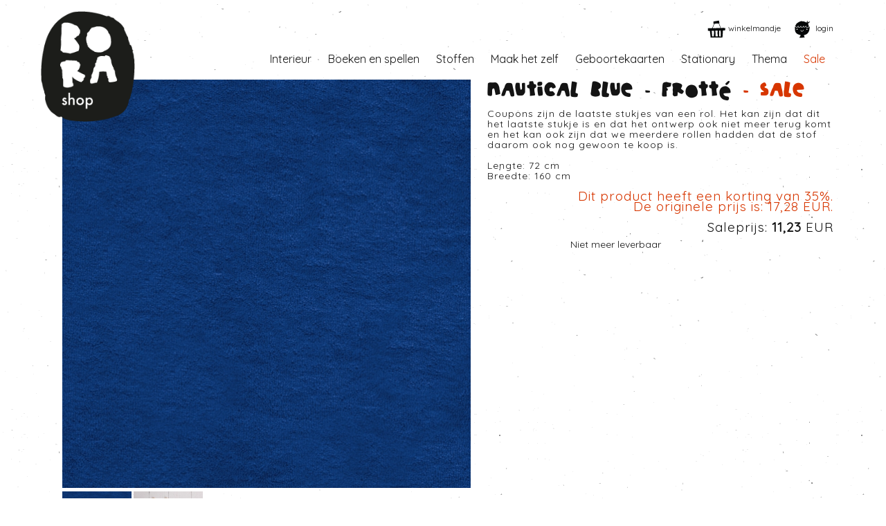

--- FILE ---
content_type: text/html
request_url: https://www.by-bora.com/sale/products/72-nautical-blue-sale.html
body_size: 3101
content:
  
<!DOCTYPE html>
<html lang="nl">
  <head>
    <meta charset="utf-8">
        <title>By-bora.com - products</title>
    <meta name="robots" content="all" />
    <meta name="robots" content="index, follow" />
    <meta name="description" content="" />
    <meta name="viewport" content="width=device-width, initial-scale=1.0">
    <link type="text/css" href="https://www.by-bora.com/website/css/fonts.css" media="screen" rel="stylesheet">  
    <link type="text/css" href="https://www.by-bora.com/website/css/fontawesome-5.15.2/css/all.css" rel="stylesheet">
    <link type="text/css" href="https://www.by-bora.com/website/css/jquery-ui.min.css" rel="stylesheet">
    <link type="text/css" href="https://www.by-bora.com/website/css/cssv2.css" media="screen" rel="stylesheet">
    <link type="text/css" href="https://www.by-bora.com/website/css/mobile.css" media="screen" rel="stylesheet">
    <meta name="viewport" content="width=device-width, user-scalable=yes">
    
    <base target="_parent" />
    
  </head>
  <body>
    <div id="pagecontext" class="bb-products">
               
           

  <div id="header">
    <div class="logo">
  <a href="https://www.by-bora.com/website/"><img src="https://www.by-bora.com/website/images/logo.png" height="160" alt="by-bora.com" /></a>
</div>
    <div class="actions">
<ul>
            
  <li><a href="https://www.by-bora.com/bestellijst.html" class="shoppincartlink"><span class="text">winkelmandje</span><span class="cartamount"></span></a></li>
<li><a class="loginlink" href="https://www.by-bora.com/login.html"><span class="text">login</span></a></li></ul>
</div>
    
<div class="flags">
  <ul>
    
  </ul>
</div>


  </div>
  <div class="navigation">
    
  <h2 class="hidden">Navigatie</h2>
    <ul>

<li class="column0 interieur"><a href="https://www.by-bora.com/interieur.html">Interieur</a>
<ul class="submenu1">
<li class="wallpapers behang pijl"><a title="" href="https://www.by-bora.com/interieur/behang.html">Behang</a></li>
<li class="wallpapercircles behangcirkels pijl"><a title="" href="https://www.by-bora.com/interieur/behangcirkels.html">Behangcirkels</a></li>
<li class="posters pijl"><a title="" href="https://www.by-bora.com/interieur/posters.html">Posters</a></li>
<li class="kussens pijl"><a title="" href="https://www.by-bora.com/interieur/kussens.html">Kussens</a></li>
<li class="kleding pijl"><a title="" href="https://www.by-bora.com/interieur/kleding.html">Kleding</a></li>
<li class="rietjesentuitjes pijl"><a title="" href="https://www.by-bora.com/interieur/rietjes-en-tuitjes.html">Rietjes en tuitjes</a></li>
</ul>
</li>
<li class="column2 boekenenspellen"><a href="https://www.by-bora.com/boeken-en-spellen.html">Boeken en spellen</a></li>
<li class="column3 stoffen"><a href="https://www.by-bora.com/stoffen.html">Stoffen</a>
<ul class="submenu1">
<li class="mijnnaaiboek pijl"><a title="" href="https://www.by-bora.com/stoffen/mijn-naaiboek.html">Mijn naaiboek</a></li>
<li class="fabric-jersey jerseyensummersweat%28bio%29 pijl"><a title="" href="https://www.by-bora.com/stoffen/jersey-en-summersweat-bio.html">Jersey en summersweat (bio)</a></li>
<li class="fabric-unicolor unikleuren%28bio%29 pijl"><a title="" href="https://www.by-bora.com/stoffen/uni-kleuren-bio.html">Uni kleuren (bio)</a></li>
<li class="fabric-cuff boordstoffen%28bio%29 pijl"><a title="" href="https://www.by-bora.com/stoffen/boordstoffen-bio.html">Boordstoffen (bio)</a></li>
<li class="specialestoffen pijl"><a title="" href="https://www.by-bora.com/stoffen/speciale-stoffen.html">Speciale stoffen</a></li>
<li class="sierbandjes pijl"><a title="" href="https://www.by-bora.com/stoffen/sierbandjes.html">Sierbandjes</a></li>
<li class="naaigaren pijl"><a title="" href="https://www.by-bora.com/stoffen/naaigaren.html">Naaigaren</a></li>
<li class="benodigdheden pijl"><a title="" href="https://www.by-bora.com/stoffen/benodigdheden.html">Benodigdheden</a></li>
<li class="stoffenopmaat pijl"><a title="" href="https://www.by-bora.com/stoffen/stoffen-op-maat.html">Stoffen op maat</a></li>
</ul>
</li>
<li class="column4 maakhetzelf"><a href="https://www.by-bora.com/maak-het-zelf.html">Maak het zelf</a>
<ul class="submenu1">
<li class="naaipatronen pijl"><a title="" href="https://www.by-bora.com/maak-het-zelf/naaipatronen.html">Naaipatronen</a></li>
<li class="borduursets pijl"><a title="" href="https://www.by-bora.com/maak-het-zelf/borduursets.html">Borduursets</a></li>
<li class="vlaggenlijn pijl"><a title="" href="https://www.by-bora.com/maak-het-zelf/vlaggenlijn.html">Vlaggenlijn</a></li>
</ul>
</li>
<li class="column5 geboortekaarten"><a href="https://www.by-bora.com/geboortekaarten.html">Geboortekaarten</a>
<ul class="submenu1">
<li class="unisex pijl"><a title="" href="https://www.by-bora.com/geboortekaarten/unisex.html">Unisex</a></li>
<li class="meisje pijl"><a title="" href="https://www.by-bora.com/geboortekaarten/meisje.html">Meisje</a></li>
<li class="jongen pijl"><a title="" href="https://www.by-bora.com/geboortekaarten/jongen.html">Jongen</a></li>
<li class="samen pijl"><a title="" href="https://www.by-bora.com/geboortekaarten/samen.html">Samen</a></li>
<li class="sluitzegels pijl"><a title="" href="https://www.by-bora.com/geboortekaarten/sluitzegels-2117.html">Sluitzegels</a></li>
</ul>
</li>
<li class="column6 stationary"><a href="https://www.by-bora.com/stationary.html">Stationary</a>
<ul class="submenu1">
<li class="knutselpapier pijl"><a title="" href="https://www.by-bora.com/stationary/knutselpapier.html">knutselpapier</a></li>
<li class="kaarten pijl"><a title="" href="https://www.by-bora.com/stationary/kaarten.html">Kaarten</a></li>
<li class="stickers pijl"><a title="" href="https://www.by-bora.com/stationary/stickers.html">Stickers</a></li>
</ul>
</li>
<li class="column7 thema"><a href="https://www.by-bora.com/thema.html">Thema</a>
<ul class="submenu1">
<li class="delftsblauw pijl"><a title="" href="https://www.by-bora.com/thema/delfts-blauw-13014.html">Delfts blauw</a></li>
<li class="borababylijn pijl"><a title="" href="https://www.by-bora.com/thema/bora-babylijn.html">Bora babylijn</a></li>
<li class="cheetaenslo pijl"><a title="" href="https://www.by-bora.com/thema/cheeta-en-slo.html">Cheeta en Slo</a></li>
<li class="sinterklaas pijl"><a title="" href="https://www.by-bora.com/thema/sinterklaas.html">Sinterklaas</a></li>
</ul>
</li>
<li class="column8 sale"><a href="https://www.by-bora.com/sale.html">Sale</a></li>
   
   </ul>
  </div>

  <div id="content" class="shop detail">
    <div class="row h1">
  <div class="innercontent">
    <h1 style="color:#000000;">Sale</h1>
  </div>
</div>
        <form method="post" class="product" id="productform"  target="form-submission" action="https://www.by-bora.com/addtobasket.html">
    <input type="hidden" name="productid" id="id" value="21884" />
    <input type="hidden" name="producttype" id="producttype" value="sale" />
    <input type="hidden" name="defaultprice" id="defaultprice" value="11.232" />
    <input type="hidden" name="productname" id="productname" value="Nautical blue" />
    <input type="hidden" name="productnr" id="productnr" value="FBF-181121-NB" />
    <input type="hidden" name="objectid" id="objectid" value="18530" />
    <input type="hidden" name="retailer" id="retailer" value="" />
    <input type="hidden" name="minimum" id="minimum" value="1" />
    <input type="hidden" name="stock" id="stock" value="0" />
    <div class="column1">
      <div class="bigimage Fabric - specials">
        <div>
          <a href="//www.by-bora.com/uploads/image-18531-image-Strickfrottee_2017_nautical_blue.jpeg">
          <img src="//www.by-bora.com/uploads/image-18531-big-Strickfrottee_2017_nautical_blue.jpeg" alt="" />          </a>
        </div>
      </div>
      <ul class="sides">
        <li id="side-18531"><a href="//www.by-bora.com/uploads/image-18531-image-Strickfrottee_2017_nautical_blue.jpeg" rel="//www.by-bora.com/uploads/image-18531-big-Strickfrottee_2017_nautical_blue.jpeg"><img src="//www.by-bora.com/uploads/image-18531-cmsImage-Strickfrottee_2017_nautical_blue.jpeg" alt="Strickfrottee_2017_nautical blue.jpeg" /></a></li><li id="side-18532"><a href="//www.by-bora.com/uploads/lannoo_by_Bora-5660.jpg" rel="//www.by-bora.com/uploads/image-18532-big-lannoo_by_Bora-5660.jpg"><img src="//www.by-bora.com/uploads/image-18532-cmsImage-lannoo_by_Bora-5660.jpg" alt="lannoo by Bora-5660.jpg" /></a></li> 
      </ul>
      <div>
      </div>
    </div>    
    
    <div class="column2">  
      <div class="info">
        <h2>Nautical blue - Frotté<span class="sale"> - Sale</span></h2>
        <p>Coupons zijn de laatste stukjes van een rol. Het kan zijn dat dit het laatste stukje is en dat het ontwerp ook niet meer terug komt en het kan ook zijn dat we meerdere rollen hadden dat de stof daarom ook nog gewoon te koop is.<br /><br />Lengte: 72 cm<br />Breedte: 160 cm</p>
        <p class="price">
          <span class="originalprice">Dit product heeft een korting van 35%.<br />De originele prijs is: 17,28 EUR.</span><br /><br />          <span>Saleprijs: </span>
          <span id="price">11,23</span>
          <span class="currency"> EUR</span>
          <br />
                  </p>

        <div class="productamount">
          <input id="amount" type="hidden" value="1" name="amount" readonly="readonly">
        </div>

      </div>    
<div class="row" id="addtobasketform"><div class="column">&nbsp;</div><div class="column paymentinfo"><div class="price">Niet meer leverbaar</div></div></div>   
    </div>  
    </form>
    <iframe src="#" name="form-submission" id="form-submission" style="display: none;" scrolling="no"></iframe>
    <div class="clr">&nbsp;</div>
     
    
    <ul class="more_info">
<li><a href="http://www.by-bora.com/info/verzending.html" class="first"><img src="//www.by-bora.com/uploads/link-914-image-link-914-image-link-914-image-link-914-image-link-914-image-link-914-image-link-914-image-verzending.png" alt="Verzend informatie" /><span class="title">Verzending €3,95<br />Gratis  > €50</span></a></li><li><a href="http://www.by-bora.com/info/milieuvriendelijk.html" class="second"><img src="//www.by-bora.com/uploads/link-918-image-milieu.png" alt="Milieu vriendelijke productie" /><span class="title">Bora &amp; het milieu</span></a></li><li><a href="http://www.by-bora.com/info/over-bora.html" class="thirth"><img src="//www.by-bora.com/uploads/link-919-image-overons.png" alt="Meer info over BORA" /><span class="title">Over ons</span></a></li><li><a href="http://www.by-bora.com/info/bestellen.html" class="fourth"><img src="//www.by-bora.com/uploads/link-920-image-hulp.png" alt="Bestelinformatie" /><span class="title">Hulp bij je bestelling</span></a></li>  
</ul> 
    <div class="row social">
      
      <h2 class="socialmedia">volg ons op: </h2>
      <ul class="socialmedia">
        <li class="facebook"><a href="https://www.facebook.com/DesignByBora/" target="_blank">Facebook</a></li>
        <li class="instagram"><a href="https://instagram.com/designbybora/" target="_blank">Instagram</a></li>
        <li class="pinterest"><a href="https://nl.pinterest.com/bybora/" target="_blank">Pinterest</a></li>
        <li class="flickr"><a href="https://www.flickr.com/photos/boraillustraties/" target="_blank">Flickr</a></li>
        <li class="twitter"><a href="https://twitter.com/designbybora" target="_blank">Twitter</a></li>
                <li class="etsy"><a href="https://www.etsy.com/nl/shop/ByBora" target="_blank">Etsy</a></li>
        <li class="spoonflower"><a href="https://www.spoonflower.com/profiles/bora/" target="_blank">Spoonflower</a></li>
        <li class="motiflow"><a href="https://www.motiflow.com/designers/Bora" target="_blank">Motiflow</a></li>
      </ul>
    </div>
    <div class="row social">
      
  <div class="newsletter">
    <form name="newsletter-subscribe" id="newsletter-subscribe" method="post">     
      <label for="email-newsletter-social">abonneer op onze nieuwsbrief: </label>
      <input type="hidden" name="action" value="subscribeemail" /> 
      <input type="text" name="email" class="email" id="email-newsletter-social" value="uw e-mail adres" />
      <input type="submit" class="button" name="submit" value="verstuur" />
      <div class="clr">&nbsp;</div>
    </form>     
  </div>
 
    </div>
    
  </div>

<div class="copyright-info">&copy; Deborah van de Leijgraaf - <a href="mailto:shop@by-bora.com">shop@by-bora.com</a> - 0624480514 - alle rechten voorbehouden - &copy; Deborah van de Leijgraaf - <a href="mailto:shop@by-bora.com">shop@by-bora.com</a> - 0624480514 - alle rechten voorbehouden</div>
    </div>
<script> var rooturl = 'https://www.by-bora.com'; var adminmode = false; </script><script src="//ajax.googleapis.com/ajax/libs/jquery/3.1.0/jquery.min.js"></script>  
    <script src="https://www.by-bora.com/website/js/imagesloaded.pkgd.min.js"></script>
    <script src="https://www.by-bora.com/website/js/masonry.pkgd.min.js"></script>
    <script src="https://www.by-bora.com/website/js/jquery.loupe.min.js"></script>
    <script src="https://www.by-bora.com/website/js/jquery.autosize.min.js"></script>
    <script src="https://www.by-bora.com/website/js/snap.svg-min.js"></script>
    <script src="https://www.by-bora.com/website/js/jsv6.js"></script>
    <script src="https://www.by-bora.com/website/js/jquery-ui.min.js"></script>
    
    <!-- Global site tag (gtag.js) - Google Analytics -->
<script async src="https://www.googletagmanager.com/gtag/js?id=UA-83251564-1"></script>
<script>
  window.dataLayer = window.dataLayer || [];
  function gtag(){dataLayer.push(arguments);}
  gtag('js', new Date());

  gtag('config', 'UA-83251564-1');
</script>


    
  </body>
</html>  


--- FILE ---
content_type: text/css
request_url: https://www.by-bora.com/website/css/fonts.css
body_size: 129
content:
@import url('https://fonts.googleapis.com/css?family=Quicksand:400&display=swap');
@font-face {
 font-family: 'bora-font';
 src: url('../fonts/bora-font-webfont.eot');
 src: url('../fonts/bora-font-webfont.eot?#iefix') format('embedded-opentype'),
      url('../fonts/bora-font-webfont.woff2') format('woff2'),
      url('../fonts/bora-font-webfont.woff') format('woff'),
      url('../fonts/bora-font-webfont.ttf') format('truetype'),
      url('../fonts/bora-font-webfont.svg#myscriptfontmedium') format('svg');
 font-weight: normal;
 font-style: normal;
 font-display: swap;
}

--- FILE ---
content_type: text/css
request_url: https://www.by-bora.com/website/css/mobile.css
body_size: 931
content:
/* portrait mode */

@media only screen and (min-device-width: 375px) and (max-device-width: 667px) and (orientation : portrait){

#pagecontext {
  width: 375px;
  max-width: 375px;
  padding: 0;
  }
  #header .actions {right: 13px;}
  
.logo {
  left: 8px;
  top: 8px;
  }

.navigation {
  /*display: none;*/
  position: relative;
  z-index: 300;
  top 10px;
  left: 0;
  width: 100%;
  }
  
    .hamburgermenu {display:block;}
  .navigation.visible{display:block;}
  
.navigation li {
  display: block;  
  float:none;
  padding: 8px 0;
  }
 .promotion { 
   height: 100px;
  }
  .homepage .promotion {
    height: 245px;
  }
 .promotion, .products {
   width: 375px;
   overflow: hidden;
   }
  .fabricchoicecontainer {margin-left: 10px;}
  .column { width: auto; float: none; }
  .login .column2 { padding-left: 0; width: auto;}
  .row.social .newsletter label {
    float: none;
    font-size: 18px;
    padding: 0;
    margin: 0;
  }
  .row.social .newsletter .email { margin: 7px;}
  .homepage .bloknavigation_arrows a.next {
    position: absolute;
    right: 0;
  } 
  .homepage .bloknavigation_arrows a.previous {
    position: absolute;
    left: 0;
  }
  .row.social h2, #gegevens .row.social h2 {
    float:none;
    margin-bottom: 4px;
  }
  .shop.detail .product .sides { margin-left: 10px;}
  
  .related h2 { text-align: center; }
  .pagelist .page {
    width: 375px;
    margin-bottom: 1px;
  }
  
  .shop.list .promotion {
    display: none;  
  }
  
  h1 { display: none; }
  h2 { font-size: 32px; }
  
  .socialmedia li {
    width: 44px;  
  }
  
  .shop.list .product, .mybora.list .product {
    width: 100%;
    margin: 0;
    position: relative;
    margin-right: 1px;
  }
  .shop.list .product .image {
    display: block;
  }
  .shop.list .product .image img { width: inherit; }
  .shop.list .product.landscape {
    width: 375px;  
  }
  
  .shop.list .product .info, .mybora.list .product .info {
     position: absolute !important;
     top: -9999px !important;
     left: -9999px !important;
  }
  .shop.list .product.sold .status {
    top: 10106px !important;
    left: 10070px !important;
    width: 93px;
  }
  
  .related.shop.list .product {
    margin: 0 8px;
  }
  
  .shop.detail .column1, .shop.detail .product .bigimage a img {
    width: 375px !important;
    border-left: none;
    border-right: none;
  }
  .shop.detail .column2 {
    width: 366px;
  }
  .column2 .info {
    margin: 0 10px;  
  }
  .formsteps ul li {
    width: 104px;  
  }
  #bestellijst {
    width: auto;
  }
  #bestellijst .couponcode, #bestellijst .totalblock {
    width: 332px;  
  }
  .button {
    width: 128px;
    height: 24px;  
  }
  #bestellijst span.selectbox {
    width: 152px;
  }
  #gegevens, #bestellijst table {
    width : auto;  
  }
  
  form .label { width: 110px; }
  form .text, form .email, form .radio { width: auto; }
  form .text input, form .zipcode input, form .email input { width: 244px; }
  form .select { width: 252px; }
  
  #bestellijst .product, #bestellijst .tailormade { width: 50px; height: 50px; }
  #bestellijst th.column2, #bestellijst th.column3, #bestellijst th.column4 { width: 78px; }
  form.login .row, form.register .row, form.edit .row {padding-right: 25px;}
  
  .more_info li { width: 50%; }
  .more_info a { min-height: 96px; }
  .more_info a.thirth { border: none; }
  
}

/* landscape mode */

@media only screen and (min-width: 667px) {

}

--- FILE ---
content_type: text/css
request_url: https://www.by-bora.com/website/css/fonts.css
body_size: 129
content:
@import url('https://fonts.googleapis.com/css?family=Quicksand:400&display=swap');
@font-face {
 font-family: 'bora-font';
 src: url('../fonts/bora-font-webfont.eot');
 src: url('../fonts/bora-font-webfont.eot?#iefix') format('embedded-opentype'),
      url('../fonts/bora-font-webfont.woff2') format('woff2'),
      url('../fonts/bora-font-webfont.woff') format('woff'),
      url('../fonts/bora-font-webfont.ttf') format('truetype'),
      url('../fonts/bora-font-webfont.svg#myscriptfontmedium') format('svg');
 font-weight: normal;
 font-style: normal;
 font-display: swap;
}

--- FILE ---
content_type: text/css
request_url: https://www.by-bora.com/website/css/mobile.css
body_size: 931
content:
/* portrait mode */

@media only screen and (min-device-width: 375px) and (max-device-width: 667px) and (orientation : portrait){

#pagecontext {
  width: 375px;
  max-width: 375px;
  padding: 0;
  }
  #header .actions {right: 13px;}
  
.logo {
  left: 8px;
  top: 8px;
  }

.navigation {
  /*display: none;*/
  position: relative;
  z-index: 300;
  top 10px;
  left: 0;
  width: 100%;
  }
  
    .hamburgermenu {display:block;}
  .navigation.visible{display:block;}
  
.navigation li {
  display: block;  
  float:none;
  padding: 8px 0;
  }
 .promotion { 
   height: 100px;
  }
  .homepage .promotion {
    height: 245px;
  }
 .promotion, .products {
   width: 375px;
   overflow: hidden;
   }
  .fabricchoicecontainer {margin-left: 10px;}
  .column { width: auto; float: none; }
  .login .column2 { padding-left: 0; width: auto;}
  .row.social .newsletter label {
    float: none;
    font-size: 18px;
    padding: 0;
    margin: 0;
  }
  .row.social .newsletter .email { margin: 7px;}
  .homepage .bloknavigation_arrows a.next {
    position: absolute;
    right: 0;
  } 
  .homepage .bloknavigation_arrows a.previous {
    position: absolute;
    left: 0;
  }
  .row.social h2, #gegevens .row.social h2 {
    float:none;
    margin-bottom: 4px;
  }
  .shop.detail .product .sides { margin-left: 10px;}
  
  .related h2 { text-align: center; }
  .pagelist .page {
    width: 375px;
    margin-bottom: 1px;
  }
  
  .shop.list .promotion {
    display: none;  
  }
  
  h1 { display: none; }
  h2 { font-size: 32px; }
  
  .socialmedia li {
    width: 44px;  
  }
  
  .shop.list .product, .mybora.list .product {
    width: 100%;
    margin: 0;
    position: relative;
    margin-right: 1px;
  }
  .shop.list .product .image {
    display: block;
  }
  .shop.list .product .image img { width: inherit; }
  .shop.list .product.landscape {
    width: 375px;  
  }
  
  .shop.list .product .info, .mybora.list .product .info {
     position: absolute !important;
     top: -9999px !important;
     left: -9999px !important;
  }
  .shop.list .product.sold .status {
    top: 10106px !important;
    left: 10070px !important;
    width: 93px;
  }
  
  .related.shop.list .product {
    margin: 0 8px;
  }
  
  .shop.detail .column1, .shop.detail .product .bigimage a img {
    width: 375px !important;
    border-left: none;
    border-right: none;
  }
  .shop.detail .column2 {
    width: 366px;
  }
  .column2 .info {
    margin: 0 10px;  
  }
  .formsteps ul li {
    width: 104px;  
  }
  #bestellijst {
    width: auto;
  }
  #bestellijst .couponcode, #bestellijst .totalblock {
    width: 332px;  
  }
  .button {
    width: 128px;
    height: 24px;  
  }
  #bestellijst span.selectbox {
    width: 152px;
  }
  #gegevens, #bestellijst table {
    width : auto;  
  }
  
  form .label { width: 110px; }
  form .text, form .email, form .radio { width: auto; }
  form .text input, form .zipcode input, form .email input { width: 244px; }
  form .select { width: 252px; }
  
  #bestellijst .product, #bestellijst .tailormade { width: 50px; height: 50px; }
  #bestellijst th.column2, #bestellijst th.column3, #bestellijst th.column4 { width: 78px; }
  form.login .row, form.register .row, form.edit .row {padding-right: 25px;}
  
  .more_info li { width: 50%; }
  .more_info a { min-height: 96px; }
  .more_info a.thirth { border: none; }
  
}

/* landscape mode */

@media only screen and (min-width: 667px) {

}

--- FILE ---
content_type: application/javascript
request_url: https://www.by-bora.com/website/js/jsv6.js
body_size: 9023
content:
var transparentImageUrl = rooturl + '/website/css/blank.gif';
 
$(function(){

function isMobile() {
  if (navigator.userAgent.match(/Mobi/)) {
    return true;
  }
  
  if ('screen' in window && window.screen.width < 1366) {
    return true;
  }

  var connection = navigator.connection || navigator.mozConnection || navigator.webkitConnection;
  if (connection && connection.type === 'cellular') {
    return true;
  }

  return false;
}



  $( function() {
    $.datepicker.regional['nl'] = { closeText: 'Sluiten',
      prevText: '←',
      nextText: '→',
      currentText: 'Vandaag',
      monthNames: ['januari', 'februari', 'maart', 'april', 'mei', 'juni','juli', 'augustus', 'september', 'oktober', 'november', 'december'],
      monthNamesShort: ['jan', 'feb', 'mrt', 'apr', 'mei', 'jun','jul', 'aug', 'sep', 'okt', 'nov', 'dec'],
      dayNames: ['zondag', 'maandag', 'dinsdag', 'woensdag', 'donderdag', 'vrijdag', 'zaterdag'],
      dayNamesShort: ['zon', 'maa', 'din', 'woe', 'don', 'vri', 'zat'],
      dayNamesMin: ['zo', 'ma', 'di', 'wo', 'do', 'vr', 'za'],
      weekHeader: 'Wk',
      dateFormat: 'dd-mm-yy',
      firstDay: 1,
      isRTL: false,
      showMonthAfterYear: false,
      yearSuffix: ''};
    
    $.datepicker.setDefaults($.datepicker.regional['nl']);
    $( ".datepicker" ).datepicker({
              altField: "#send_date",
              minDate: 1
          });
  } );


  //prevent right click, a bit to much but for now it wil do
  $(document).on("contextmenu",function(){
      return false;
  });


  //column layout
  if(!adminmode && !isMobile()) {
    var $container = $('.list .products');
    if($container != undefined) {
    $container.imagesLoaded(function(){
      $container.masonry({
        itemSelector: '.product',
        horizontalOrder: true,
        columnWidth: 274,
        gutter: 6,
        fitWidth: true
      });
    });
    }
  }


  //help hovers
  $('div.help span').hide();
  $('div.help').each(function(){
    var defaultTop = parseInt($(this).find('span').css('top').replace('px',''));
    var defaultLeft = parseInt($(this).find('span').css('left').replace('px',''));
    $(this).hover(function(){
      $(this).find('span').css({'position':'fixed','left': ($(this).offset().left + defaultLeft) + 'px', 'top':  (($(this).offset().top - $(document).scrollTop()) + defaultTop) + 'px'});
      $(this).find('span').show();
    },function(){
      $(this).find('span').hide();
    });
  });

  //orderlist for retailers
  $('.orderlist .pricelistcotainer').hide();
  $('.orderlist .price').each(function(){
    $(this).hover(function(e){
      var left = $(this).offset().left + 20;//e.pageX; //e.clientX;
      var top = e.clientY + document.body.scrollTop;
      $(this).find('div').css({'position':'fixed','left': left + 'px', 'top':  top + 'px'});
      $(this).find('div').show();
    },function(){
      $(this).find('div').hide();
    });
  }); 
  
  //couponcode
  $("input[name='submit_coupon']").click(function(e){
    e.preventDefault();
    $('#action').val('couponcode');
    $('#bestelForm').submit();
  });
  
  //couponcode freeproducts
  $("ul.freeproductchoicelist img").click(function(){
    $("ul.freeproductchoicelist img").not(this).removeClass("hover");
    
    var productid = $(this).attr("data-id");
    if($(this).hasClass("hover")) {
      $(this).addClass("dontshowhover");
      $("#freeproductchoice").val("");
      $(this).on('mouseleave', function(){
         $(this).removeClass("dontshowhover");
      });
    } else {
      $("#freeproductchoice").val(productid);
    }
    $(this).toggleClass("hover");
  });
  
  
/* HOMEPAGE */

  //homepage slider
  var productSliderWidth = 0;
  var productSliderAmount = $('.homepage .product').length;
  var biggestProductHeight = 0;
  var amountShow = 5;
  var slidePositions = Array();
  slidePositions.push(0);
  var count = 1;
  var sliderCurrentPosition = 0;
  
  if(!adminmode) {
    //set with to the product container
    $('.homepage .product').each(function(index){
      productSliderWidth = productSliderWidth + $(this).outerWidth(true);
      if(biggestProductHeight < $(this).outerHeight(true)) biggestProductHeight = $(this).outerHeight(true);
      if(count == amountShow) {
         slidePositions.push(productSliderWidth);
        count = 1;
      } else count++;
    
      if(index == productSliderAmount-1) {
        $(this).closest('.container').css({'width': (productSliderWidth+1) + 'px','position':'absolute','left':0,'top':0});
        $(this).closest('.list').css({'height': biggestProductHeight + 'px'});
      }
    });
  }
  
  $('.hamburgermenu a').click(function(e){
    
    $('.navigation').toggleClass("visible");
  });
  
  //make item 1 active
  $('.bloknavigation a:first').addClass('current');
  
  if(!adminmode) {
    currentbloknavigationnumber = 1;
    setInterval(function(){
      currentbloknavigationnumber++;
      if(!$('.bloknavigation li a.bn' + currentbloknavigationnumber)[0]) currentbloknavigationnumber = 1;
      $('.bloknavigation li a.bn' + currentbloknavigationnumber).trigger('click');
    }, 5000);
  
    $('.bloknavigation li a').click(function(e){
      e.preventDefault();
      $(this).closest('.bloknavigation').find('li a').removeClass('current');
      $(this).addClass('current');
    
      var number = $(this).text().trim();
      currentbloknavigationnumber = number;
      
      if($(this).closest('.products').length) {
        //animate homepage products
        if(number == '1') $(this).closest('.products').find('.container').animate({left:0},1000);
        else $(this).closest('.products').find('.container').animate({left:'-' + slidePositions[number-2] + 'px'},1000);
    
      } else {
        //animate homepage promotions
        if(number == '1') $(this).closest('.promotion').find('.items').animate({left:0},1000);
        else $(this).closest('.promotion').find('.items').animate({left:'-' + (number-1) * ($(this).closest('.promotion').find('.item').width()) + 'px'},1000);
      }
  
    });
  }
  
  //blocknavigation promotion
  if(adminmode) $('.bloknavigation').hide();
  
  $('.bloknavigation_arrows .previous').click(function(e) {
    e.preventDefault();
    changeSliderPosition('left');
  });
    $('.bloknavigation_arrows .next').click(function(e) {
    e.preventDefault();
    changeSliderPosition('right');
  });
  
  //start with hiding the previous arrow
  $('.bloknavigation_arrows .previous').hide();
  if(adminmode) $('.bloknavigation_arrows .next').hide();
  

  //Shoppingcart country
  $("#bestellijst .selectbox select").change(function(){
       $("input[name='action']").val('changeCountry');
       $('#bestelForm').submit();
  }); 
  

  //set sepcific height on container so table cell vertical align works
  $('.row_two').height($('.row_two').height());
  if(!adminmode) $('.row_two .linklist').height($('.row_two').height() - 16);
  if(!adminmode) {
    $('.promotion .item').css({'float':'left','width': $('.promotion').width() + 'px'});
    $('.promotion .items').css({'width': ($('.promotion').width() * $('.promotion .items .item').length) + 'px'}); //'position':'absolute',
  }
  
  if($('.row_zero').length && $('.row_zero .rightcolumn').length) {
    var height = $('.row_zero').height();
    $('.row_zero .rightcolumn').css('min-height',height);
  }
  
/* PAGE */
//If there is no promotion header don't display the h1
if(!$('.promotion')[0]) $('.row.h1').css('display','none');

/* PRODUCT PAGE */
  var $sides = {};
  $('.sides li').each(function(){
    $sides[$(this).attr('id').replace('side-','')] = $(this).find('a').attr('rel');
  });

  
  //product sides change image
  $('.product .column1 .sides li a').click(function(e){
    e.preventDefault();
    changeSideImage($(this).closest('li'),true);
  });
  
  //AMOUNT AND PRICE
  var defaultAmount = $('#amount').val();
  var defaultPrice =  $('#defaultprice').val();
  $('#amount').keyup(function() {
    if($('#producttype').length) {
      //check wich price to get
      if($('#producttype').val() == 'product') {
        //updateProductPrice();
        updatePrice();
      } else if($('#producttype').val() == 'birthcard') {
        updateBirthcardPrice();
        //updatePrice();
      } else {
        updatePrice();
      }
    } else {
      updatePrice();
    }
  });

  $('#format').change(function(){
    if($('#producttype').length) {
      //check wich price to get
      if($('#producttype').val() == 'product') {
        updateProductPrice();
      } else if($('#producttype').val() == 'birthcard') {
        updateBirthcardPrice();
        updateSides($(this).val());
        updateEnveloppes($(this).val());
      } else {
        updatePrice();
      }
    } else {
      updatePrice();
    }
  });
  
  $('select.option').change(function(){
    updatePrice();
  });
  
  $('#added_products').hide();
  $('input.addtoorder').click(function(e){
    e.preventDefault();
    var productid = $(this).attr('data-productid');
    var amount = $('#amount-' + productid).val();
    if(isNaN(amount)) amount = 0;
    var productname = $('#product-' + productid + ' .name').text();
    var producttype = $('#product-' + productid + ' .type').text();
    
    if(amount > 0 && !$('.p' + productid)[0]) {
      var $container = $('#added_products').append('<div class="product p' + productid + '"><input type="checkbox" checked="checked" id="' + productid + '" name="addedproducts[]" value="' + productid + '" /> ' + productname + ' - ' + producttype + '<input type="text" id="amount" name="addedproducts_amount[' + productid + ']" value="'+ amount + '" /></div>');
      $('#added_products').show();
    }
    
  });
  
  //Fabric amount buttons
  $('.productamount.fabric #addbutton').click(function(e){
    e.preventDefault();
    
    var amount = parseFloat($('#amount').val().replace(',','.'));
    amount = amount + parseFloat($(this).attr('rel'));
    
    //check if new amount is more then the stock
    if(amount > $('#stock').val().replace(',','.')) {
      $('.stock.error').show();
    } else {
      $('#amount').val(amount.toString().replace('.',','));
      updatePrice();
    }
    
  });

  $('.productamount.fabric #substractbutton').click(function(e){
    e.preventDefault();
    
    var amount = parseFloat($('#amount').val().replace(',','.'));
    amount = amount - parseFloat($(this).attr('rel').replace(',','.'));
    
    //remove stock error
    if(amount <= $('#stock').val().replace(',','.') && $('.stock.error').is(":visible") == true) {
      $('.stock.error').hide();
    }
    
    if(amount < parseFloat($('#minimum').val().replace(',','.'))) {
      amount = parseFloat($('#minimum').val().replace(',','.'));
    }
    $('#amount').val(amount.toString().replace('.',','));
    updatePrice();
    
  });
  
  
  //Retailers orderlist
  $('.orderlist input[type=text]').each(function(index){
    //alert($(this).attr('name'))
    $(this).keyup(function(){
      
      var minimum = $(this).attr('data-minpurchase');
      if($(this).attr('data-type') == "product") {
        var amount = parseFloat($(this).val());
      } else if($(this).attr('data-type') == "option") {
        var amount = 0;
        //if there are options we have to check amount all options
        $(this).closest("td").find('input[type=text]').each(function(){
          optionamount = parseFloat($(this).val());
          if(!isNaN(optionamount)) amount = amount + optionamount;
        });
      }
    
      if(amount < parseFloat(minimum)) {
        //alert('aantal mag niet minder dan ' + minimum + ' zijn!');
        $(this).css('border-color','#F04132');
        $(this).closest("td").find(".error").show();
      } else {
        $(this).closest("td").find(".error").hide();
        $(this).css('border-color','#000000');
      }
      //update the price
      var productid = $(this).attr('name').replace('amount[','').split(']')[0];
      
      $.post( rooturl + "/website/ajax-scripts/getprice.php", { productid: productid, amount: amount }).done(function( data ) {
      var data = $.parseJSON(data);
      
      var price = data.unitprice;
      var totalprice = data.totalprice;

      $('#price_' + productid).text(price);
      $('#subtotal_' + productid).text(totalprice);
      
      updateOrderlistTotal();
    });
    });
  
  });

  //WALLPAPER calculator  
$('#roomwidth').keyup(function(){
  var amount = getWallpaperAmount('#roomwidth');
  $('#amount').val(amount).trigger('change','roomwidth');
  
  updatePrice();
  highLight('#price');
});

$('#roomheight').keyup(function(){
  var height = $('#roomheight').val();
  var error = $('.wallpaper_calculator .height .error');
  
  if(height >= 1000) {
    if(error.is(':visible') == false) {
      error.slideDown();
    }
  } else if(height >= 320) {
    $('#behanglengte').val('2546').trigger('change');
    if(error.is(':visible') == true) {
      error.slideUp();
    }
  } else if(height >= 270) {
    $('#behanglengte').val('2545').trigger('change');
    if(error.is(':visible') == true) {
      error.slideUp();
    }
  } else if(height < 270) {
    $('#behanglengte').val('2544').trigger('change');
    if(error.is(':visible') == true) {
      error.slideUp();
    }
  }

});
$('#behanglengte').change(function(){
  var error = $(this).closest(".choice").find(".error");
  var panelcontainer = $(".productamount .panels");
  var rollsinput = $(".productamount .rolls input");
  if($(this).val() != '2544') {
     error.slideDown();
     panelcontainer.hide();
     panelcontainer.find('input').val('0'); //.trigger('keyup');
     if(rollsinput.val() == 0) rollsinput.val('1').trigger('keyup');
  } else {
     error.hide();
     panelcontainer.show();
  }
  
});

  $('.productamount.wallpaper #amount').change(function(event,triggerpoint){
    //alert('change');
    var amount = parseInt($(this).val());
    if(!amount || isNaN(amount)) amount = 0;
    //alert(amount);
    //var rollsamount = Math.floor(amount / 2);
    var panelamount = amount;// % 2;
    
    if(triggerpoint == 'roomwidth') {
      //$('.productamount.wallpaper #amount_rolls').val(rollsamount);
      $('.productamount.wallpaper #amount_panels').val(panelamount);
    }
  });
  
  $('.productamount.wallpaper #amount_rolls').keyup(function(){
    var rollsamount = parseInt($(this).val());
    var panelamount = parseInt($('.productamount.wallpaper #amount_panels').val());
    if(!panelamount) panelamount = 0;
    if(!rollsamount) rollsamount = 0;
        
    var amount = panelamount + (rollsamount * 2);
    //alert("#amount_rolls " + amount);
    $('.productamount.wallpaper #amount').val(amount).trigger('change');
    
    updatePrice();
    highLight('#price');
    
  });
  
  $('.productamount.wallpaper #amount_panels').keyup(function(){
    var panelamount = parseInt($(this).val());
    var rollsamount = parseInt($('.productamount.wallpaper #amount_rolls').val());
    if(!panelamount) panelamount = 0;
    if(!rollsamount) rollsamount = 0;

    var amount = panelamount + (rollsamount * 2);
    //alert("#amount_panels" + amount);
    $('.productamount.wallpaper #amount').val(amount).trigger('change');
    
    updatePrice();
    highLight('#price');
    
  });
  
 //extra price calculation
  $('.extracosts').change(function(){
    updatePrice();
  
  });
  
  
  $('.enveloppes .amount input[type=text]').keyup(function(){
    var $checkbox;
    //alert('amount');
    if($(this).closest('.row').find('.checkbox input[type=checkbox]').length) {
      $checkbox = $(this).closest('.row').find('.checkbox input[type=checkbox]');
      if(!$checkbox.is(':checked')) {
        $checkbox.prop('checked',true);
      } else {
        $checkbox.trigger('change');
      }
    }
  });
  
  
    //textarea autosize
  $('textarea.new').each(function(){
    var defaultValue = $(this).val();
    $(this).focus(function(){ 
      if($(this).val() == defaultValue) $(this).val(''); 
    });
    $(this).focusout(function(){ 
      if($(this).val() == '') $(this).val(defaultValue);
    });
  });
  $('textarea').not('.editor').autosize();
  
  //magnify product image
  $('.bigimage a').click(function(e){e.preventDefault();}).loupe();
  
   

  $('.viewoptions .big').click(function(e){
    e.preventDefault();
    $('.column1 .sides').removeClass('full');
    toggleSidesImages();
    $('.column1 .bigimage').show();
  });
  
  $('.viewoptions .small').click(function(e){
    e.preventDefault();
    $('.column1 .bigimage').hide();    
    $('.column1 .sides').addClass('full');
    toggleSidesImages();
  });
  
  //if one is already checked show
$('input[name=reg-type]:checked').trigger('change');  
  

$("#addtoshopping").click(function(e){
  e.preventDefault();

  var action = $("#productform").attr('action');
  //action = action.replace('addsamplecard','addtobasket');
  $("#productform").attr('action', action);
      
  if(parseInt($('#amount').val()) < parseInt($('#minimum').val())) {
    //alert("Let op: het minimum aantal te bestellen kaarten is " + $('#minimum').val());
    $('.error.minimum').show('slow');
  } else {
    $('.error.minimum').hide('slow');
    $("#productform").trigger('submit');
  }
  
});

$(".actions .addtofavorites a").click(function(e){
  e.preventDefault();

  var action = $("#productform").attr('action');
  action = action.replace('addsavedcard','addtobasket');
  action = action.replace('addtobasket', 'addtofavorites');
 // alert(action);
  $("#productform").attr('action', action).trigger('submit');
  
});
$(".actions .save a").click(function(e) {
  e.preventDefault();

  var action = $("#productform").attr('action');
  action = action.replace('addtofavorites','addtobasket');
  action = action.replace('addtobasket', 'addsavedcard');
 // alert(action);
  $("#productform").attr('action', action).trigger('submit');
});

$("#productform").submit(function(e) {
  //e.preventDefault();

            $form = $(this);
            $iframe = $("#form-submission");
            $window = $("#content");

            $iframe.css({
                height: 300,
                width: 480,
                position: "absolute",
                overflow: "hidden",
                "z-index": 200,
                left: ($window.width() / 2) - 250,
                top: ($window.height() / 2) - 250
            });

            $iframe.fadeIn();

        });  


$('#paypalimage').hide();  


  $(".changeform").click(function(e){
    e.preventDefault();
    var url = $(this).attr('href');
    //alert(url);
    if(url !== undefined) {
      var $form = $(this).closest('form');
      if($form !== undefined) {
        $form.attr('action',url);
        $form.find('input[name=action]').val('displayform');
        $form.submit();
      }
      
    }
    
  });

    //hide all errors;
  $('form').find(".error").hide();
  
         
         $(".validate").submit(function() {

                var returnvar = true;
                var validationType = '';
                var errorType = '';
                var inputElement = '';
                var isOk = '';
                
                //hide all errors;
                $(this).find(".error").hide();
                
                $(this).find(".required").each(function(){
                  $inputElement = $("input", this);
                  validationType = $inputElement.parent('div').attr('class');
                  if(validationType == 'radio' || validationType == 'checkbox') {
                    errorType = validateChecked($inputElement.attr('name'));
                  } else {
                    errorType = validateField(validationType,$inputElement);
                  }
                  //alert('validating field ' + $inputElement.attr('name') + ' of type: ' + validationType + ' errorType:  ' + errorType);
                  if(errorType != "ok") {
                    showError($(this), errorType);
                    returnvar = false;
                  }
                
                });

                return returnvar;   
            }
         );

//custom validation for forgot password
$('.login #forgot').click(function(e){
  e.preventDefault();

  var $row = '';
  var $form = $(this).closest('form');
  
  $form.find('.password').each(function(index){
    $row = $(this).closest('.row');
    $row.removeClass('required');
  });
  
  $form.submit();
  $row.addClass('required');
});

//order pickup
$("input[name='shipmentchoice']").change(function(e){
  if($(this).val() == 'send-to-other') {
    $("#present").hide();
    $("#pickupinfo").hide();
    $("#changeshippingaddress").show();
  } else if($(this).val() == 'pickup') {
    $("#present").hide();
    $("#changeshippingaddress").hide();
    $("#pickupinfo").show();
  } else if($(this).val() == 'present') {
    $("#pickupinfo").hide();
    $("#changeshippingaddress").hide();    
    $("#present").show();
  } else {
    $("#pickupinfo").hide();
    $("#changeshippingaddress").hide();
    $("#present").hide();
  }
});

//$(".fabricchoicecontainer .message").slice(1).hide();
//$(".fabricchoicecontainer .message").hide();

$('.fabricchoicecontainer input:not(:checked)').each(function(i,obj) {
    //var id = obj.attr('value');
    if(obj.id) $("." + obj.id + ".message").hide();
});

//fabric choice
$(".fabricchoicecontainer input[type='radio']").change(function(e){
  $(".fabricchoicecontainer .message").hide();
  //alert($(this).attr('id'));
  updatePrice();
  $('.' + $(this).attr('id') + '.message').show();
});


//modal window popup window close button
$('.closewindow').click(function(e){
  e.preventDefault();
  parent.$('#form-submission').hide();
});

  /* FORM STUFF */
$('form.register .row.retailer').hide();



$('input[name=reg-type]').change(function(){
  var type = $(this).val()
  //alert(type);
  $(this).closest('form').find('.row').each(function(){
    if(type == 'customer') {
      if(!$(this).hasClass('retailer')) {
        if(!$(this).is(':visible')) $(this).slideDown('slow');
      } else {
        if(!$(this).is(':hidden')) $(this).slideUp('slow');
      }
    } else {
      if(!$(this).is(':visible')) $(this).slideDown('slow');
    }
  });

});

//SNAP SVG STUFF
$('object.tailormade').each(function(){
   //$(this).hide();
   updateTailorMade($(this).attr('id'));
   $(this).show();
});

         //SNAP SVG STUFF
        $('.colors a').click(function(e){
          e.preventDefault();

          var color = $(this).attr("data-color");
          var productid = $(this).attr("data-productid");
          $('#cuff').val("cuff color: " + productid);
          
          $('object.tailormade').data('cuff',color);
          updateTailorMade($('object.tailormade').attr('id'));
        });
  
        $('.patterns a').click(function(e){
          e.preventDefault();
    
          var patternimage = $(this).attr("data-pattern");
          var productid = $(this).attr("data-productid");
          if(patternimage) {
            $('#fabric').val("fabric: " + productid);
          } else {
            //check for color
            var color = $(this).attr("data-color");
            if(color) $('#fabric').val("fabric color: " + productid);
            patternimage = color;
          }
          
          $('object.tailormade').data('fabric',patternimage);
          updateTailorMade($('object.tailormade').attr('id'));
          
        });


  

function updateTailorMade(id) {

  //check for data attributes
  var cuffcolor = $('#' + id).data('cuff');
  var fabricimage = $('#' + id).data('fabric');
  
  //var id = $(this).attr('id');
  //alert('#' + id);
  var s = Snap('#' + id);
  //alert(s);
  var cuffs= new Array();
  var fabrics = new Array();
  var allPaths = s.selectAll('g');
  allPaths.forEach(function(el){
    //alert(el);
    var elid = el.attr('id');
    if(elid !== null) {
      if(elid.substr(0,4) == 'cuff') cuffs.push(s.select("#" + elid));
      else if(elid.substr(0,6) == 'fabric') fabrics.push(s.select("#" + elid));
    }
  });
  
  if(cuffs.length > 0) $('#choice-cuff').show();
  
  if(cuffcolor) {
    updateCuffColor(cuffcolor, cuffs, s);
  }
  if(/(^#[0-9A-F]{6}$)|(^#[0-9A-F]{3}$)/i.test('#' + fabricimage)) updateJerseyFabricColor(fabricimage, fabrics, s);
  else if(fabricimage) {
    updateJerseyFabric(fabricimage, fabrics, s);
  }
  
}


//FUNCTIONS
function changeSliderPosition(type) {

    if($('.homepage .products').length) {
      //animate homepage products
      var nextposition = 0;
      if(type == 'left') {
      
        if(sliderCurrentPosition == 0) {
          nextposition = slidePositions.length -1;
        } else nextposition = sliderCurrentPosition - 1;
      } else if (type == 'right') {
          if(sliderCurrentPosition == (slidePositions.length-1)) {
            nextposition = 0;
        } else nextposition = sliderCurrentPosition + 1;
      }
      sliderCurrentPosition = nextposition;

      $('.products .container').animate({left:'-' + slidePositions[sliderCurrentPosition] + 'px'},1000);
      if(sliderCurrentPosition == (slidePositions.length-1)) {
        if($('.bloknavigation_arrows .next').is(":Visible")) $('.bloknavigation_arrows .next').hide();
        if(!$('.bloknavigation_arrows .previous').is(":Visible")) $('.bloknavigation_arrows .previous').show('slow');
      }  
      else if(sliderCurrentPosition == 0) {
        if(!$('.bloknavigation_arrows .next').is(":Visible")) $('.bloknavigation_arrows .next').show('slow');
        if($('.bloknavigation_arrows .previous').is(":Visible")) $('.bloknavigation_arrows .previous').hide();
      }
    }
    
}
  
var total = 0;
function updateOrderlistTotal() {
    $('.subtotal').each(function(index){
      if(index === 0) total = 0;
      total += parseFloat($(this).text().replace(',','.')); 
      $('#total').text(total.toFixed(2).replace('.',','));
    });
}
  
function updateSides(sideid) {
    $('.choice.side').hide();
    //get choicesidelist
    sidelistArray = $('#side-' + sideid).val().trim().split(',');
    sidelistArray.forEach(function(element) {
      //alert('.choice.side.' + element);
      $('.choice.side.' + element).show();
    });
}
  
function updateEnveloppes(sideid) {
    $('.innerblock.enveloppes .row').hide();
    $('.innerblock.enveloppes .row.format-' + sideid).show();
}

//PRICE FUNCTIONS
function updatePrice() {
    
    //get price from ajax call
        //get the amount of the card
        var jsonpost = { productid: $('#id').val(), amount: $('#amount').val() };
        if($('select.option')[0]) jsonpost = { productid: $('#id').val(), amount: $('#amount').val(), option: $('select.option').val() };
        if($('.fabricchoicecontainer input[type="radio"]')) jsonpost = { productid: $('#id').val(), amount: $('#amount').val(), option: $('.fabricchoicecontainer input[type="radio"]:checked').val() };
    $.post( rooturl + "/website/ajax-scripts/getprice.php", jsonpost).done(function( data ) {
      var data = $.parseJSON(data);
      
      var price = data.unitprice;
      var totalprice = data.totalprice;
//alert(data.stock);
      $('#price').text(totalprice);
      $('#stock').val(data.stock);
      $('.stock.error .amount').text(data.stock);
    }); 
 
}  

function updateBirthcardPrice() {
    
    var extra_costs = parseFloat(getAllExtraCosts());
    //get price from ajax call
        //get the amount of the card
    $.post( rooturl + "/website/ajax-scripts/getbirthcardprice.php", { sizeid: $('#format').val(), productid: $('#id').val(), amount: $('#amount').val() }).done(function( data ) {
      var card = $.parseJSON(data);
      var price = parseFloat(card.price);
//alert(price);
      $('#price').text(parseFloat(price).toFixed(2).toString().replace('.',','));
      price = $('#amount').val() * price.toFixed(2);
      price = parseFloat(price) + parseFloat(extra_costs);

      $('#totalprice').text(parseFloat(price).toFixed(2).toString().replace('.',','));
    }); 
 
}
  
function getWallpaperAmount(id) {
  //standard wallpaper size is 50cm
  var standardWidth = 53;
  var amount = parseInt($(id).val()) + 10; //add 10 cm cutting waste
  if(isNaN(amount)) amount = 1;
  amount = amount / standardWidth;
  if(amount < 1) amount = 1;
  return Math.ceil(amount);
}  


function highLight(classname) {
  $(classname).css("color", "#f04132");
  setTimeout(function(){ $(classname).css("color", "#000000"); }, 250);
}

function getExtraCostsFromClass(classnames) {
  var classnames = classnames.split(' ');
  var classamount = classnames.length;
  var extra_price = 0;
  var price = 0;
  var found = false;
  
  for(i=0;i<classamount;i++) {
    if(classnames[i].indexOf('E') == 0) {
      found = true;
      price = classnames[i].replace('-','.').replace('E','');
      extra_price = extra_price + parseFloat(price.replace(',','.'));
    }
  }
  if(found) return extra_price;
  else return false;
}

function getAllExtraCosts() {
  var extra_costs = 0;
  var price = 0;
  var found = false;
  var amount = 0;
  
  //extra costs are on 3 places
  //1. the costs for handwritten or handpainted fonts
  //this price has to be calculated 1 time for all occorances 
 /* $(".choice .fontoptions input[type=radio]:checked").each(function(){
    if(($(this).val() == 'handpainted' || $(this).val() == 'handwritten') && !found) {
      price = getExtraCostsFromClass($(this).attr('class'));
      if(price !== false) {
        extra_costs = extra_costs + price;
        found = true;
      }
    }
  
  });
  */
  
  //2. the optional products
  //This are options like, express delivery or round corners
  //just loop over the list and add all that are checked

  $(".choice.optionalproducts input[type=checkbox]:checked").each(function(){
    price = getExtraCostsFromClass($(this).attr('class'));
    alert(price);
    if(price !== false) extra_costs = extra_costs + price;  
  
  });
  
  
  //3. optional products with an amount
  // This are products like enveloppes, address stickers or inlays
  //Loop over the list, add checked value * amount
  $('#extracosts').val(extra_costs);
  return extra_costs.toFixed(2);
  }
  
  $('#bestelForm .deleteitem').click(function(e){
    e.preventDefault();
    
    $('#bestelForm #verwijderen').val($(this).attr('data-key'));
    $('#bestelForm').submit();
    
  });
  /*function deletethis(formid, id) {
    var formelement = document.getElementById(formid);
    if(formelement) {
      formelement.verwijderen.value = id;
      formelement.submit();
    }
  }*/

function toggleSidesImages() {
  
  $('.sides li a').each(function() {
    var rel = $(this).attr('rel');
    var src = $(this).find('img').attr('src');
    
    $(this).find('img').attr('src',rel);
    $(this).attr('rel',src);
  });
}

function changeSideImage($sideli,changeWidth) {
    if($sideli.attr('id') == 'side-svg') {
      $('.bigimage img').hide();
      $('#svgcontainer').show();
    } else {
  
    //default
    changeWidth = typeof changeWidth !== 'undefined' ? changeWidth : true;
    
    //remove the images from the container
    var $container = $('.bigimage div a');
    $container.find('span').not('span:first').remove();

    var $image;
    $('.bigimage img').css({'height':'auto','width':'auto'});

      //get image urls
      var detailedImageUrl = $sideli.find('a').attr('href');
      var imageUrl = $sideli.find('a').attr('rel');
      $container.attr('href',detailedImageUrl);
    
      if($('.bigimage img').parent().is( "span" )) $('.bigimage img').unwrap();
      //change bigimage
      var newsrc = imageUrl+"?" + new Date().getTime();
      $('.bigimage img').attr('src',newsrc);
      
      //change loupe urls
      $('div.loupe img').attr('src',detailedImageUrl);
      if (imageUrl == transparentImageUrl) {
        $('.bigimage a').data('loupe', false);
        $container.css('cursor','default');
      } else {
        $('.bigimage a').data('loupe', true);
      }
    if($('#svgcontainer')[0]) $('#svgcontainer').hide();  
    $('.bigimage img').show();
    }
}



/* SLIDESHOW FUNCTION */
 function showSlider() {
    $('#slider').nivoSlider({
        effect: 'slideInLeft', // Specify sets like: 'fold,fade,sliceDown'
        slices: 15, // For slice animations
        boxCols: 8, // For box animations
        boxRows: 4, // For box animations
        animSpeed: 500, // Slide transition speed
        pauseTime: 4000, // How long each slide will show
        startSlide: 0, // Set starting Slide (0 index)
        directionNav: true, // Next & Prev navigation
        controlNav: true, // 1,2,3... navigation
        controlNavThumbs: false, // Use thumbnails for Control Nav
        pauseOnHover: true, // Stop animation while hovering
        manualAdvance: false, // Force manual transitions
        prevText: '&lt; vorige', // Prev directionNav text
        nextText: 'volgende &gt;', // Next directionNav text
        randomStart: false, // Start on a random slide
        beforeChange: function(){}, // Triggers before a slide transition
        afterChange: function(){}, // Triggers after a slide transition
        slideshowEnd: function(){}, // Triggers after all slides have been shown
        lastSlide: function(){}, // Triggers when last slide is shown
        afterLoad: function(){} // Triggers when slider has loaded
    });
    if($('#slider').data('nivoslider') !== undefined) {
      $('#slider').data('nivoslider').stop();
    }
  }
  
  
/* FORM VALIDATION FUNCTIONS */
function validateChecked(name) {
   if($('input[name=' + name + ']').is(':checked')) return 'ok';
   else return 'empty';
}

function validateField(type,$element) {
    //alert('validating: ' + $element.val() + ' of type: ' + type);
    regArray = new Array();
    regArray["email"]   =/^([\w-]+(?:\.[\w-]+)*)@((?:[\w-]+\.)*\w[\w-]{0,66})\.([a-z]{2,6}(?:\.[a-z]{2})?)$/i;
    regArray["year"]    =/^[0-9]{4}$/;
    //regArray["zipcode"] =/^[0-9]{4}[\s]?[A-Z]{2}$/i;
    regArray["phone"]   =/^([0-9]{10})|([0-9]{2,4}-[0-9]{6,8})$/;
    regArray["date"]    = /^((((0?[1-9]|[12]\d|3[01])[\.\-\/](0?[13578]|1[02])[\.\-\/]((1[6-9]|[2-9]\d)?\d{2}))|((0?[1-9]|[12]\d|30)[\.\-\/](0?[13456789]|1[012])[\.\-\/]((1[6-9]|[2-9]\d)?\d{2}))|((0?[1-9]|1\d|2[0-8])[\.\-\/]0?2[\.\-\/]((1[6-9]|[2-9]\d)?\d{2}))|(29[\.\-\/]0?2[\.\-\/]((1[6-9]|[2-9]\d)?(0[48]|[2468][048]|[13579][26])|((16|[2468][048]|[3579][26])00)|00)))|(((0[1-9]|[12]\d|3[01])(0[13578]|1[02])((1[6-9]|[2-9]\d)?\d{2}))|((0[1-9]|[12]\d|30)(0[13456789]|1[012])((1[6-9]|[2-9]\d)?\d{2}))|((0[1-9]|1\d|2[0-8])02((1[6-9]|[2-9]\d)?\d{2}))|(2902((1[6-9]|[2-9]\d)?(0[48]|[2468][048]|[13579][26])|((16|[2468][048]|[3579][26])00)|00))))$/;
    
    //type = type.replace(' notcorrect','');
    //alert(type);
    if($element.val() == "") return "empty";
    else if(type == "min_number") {
        if(Number($element.val()) >= Number($element.attr('rel'))) return "ok";
        else return "notvalid";    
    } else if(type == "password") {
       //check if there is a second password
       var $secondPassword = $('#' + $element.attr('id') + '2');
       //alert('#' + $element.attr('id') + '2');
       if ($secondPassword.length) {
         if($element.val() != $secondPassword.val()) return "nomatch";
       }
       
       if(!regArray[type]) return "ok";
       else if(!regArray[type].test($element.val())) return "notvalid";
       else return "ok";
    
    } else {
       if(!regArray[type]) return "ok";
       else if(!regArray[type].test($element.val())) return "notvalid";
       else return "ok";
    }
    
    //default
    return "ok";
    
}  

function showError($container,errorType) {
  var $errorMessages = '';
  
  if($container) {
    $errorMessages = $container.find(".error." + errorType);

    if($errorMessages.length) {
      //specific error found
      $errorMessages.each(function(){
        $(this).show();
      });
    } else {
      //no specific error found so show default
      $container.find(".error").first().show();
    }
  }


}

//SNAP SVG STUFF
        function updateCuffColor(color, cuffs, s) {
          fLen = cuffs.length;
          //alert(cuffs);
          for (i = 0; i < fLen; i++) {
            var el = cuffs[i];
            el.select('path').attr({fill:"#" + color}); 
          }
        }
        
        function updateJerseyFabric(image, fabric, s) {
          
          //get image size
          var tmpImg = new Image();
          tmpImg.src=image; //or  document.images[i].src;
          $(tmpImg).one('load',function(){
            orgWidth = tmpImg.width;
            orgHeight = tmpImg.height;
            
            var pattern = s.paper.image(image,0,0,orgWidth,orgHeight).pattern(0,0,orgWidth,orgHeight);
    
            fLen = fabric.length;
            for (i = 0; i < fLen; i++) {
              var el = fabric[i];
              el.select('path').attr({fill:pattern}); 
            }
          });
          
        }
        
        function updateJerseyFabricColor(color, fabric, s) {
          fLen = fabric.length;
          for (i = 0; i < fLen; i++) {
            var el = fabric[i];
            el.select('path').attr({fill:"#" + color}); 
          }
        }  
        
}); //end $           

--- FILE ---
content_type: application/javascript
request_url: https://www.by-bora.com/website/js/jquery.autosize.min.js
body_size: 1178
content:
/*!
	Autosize v1.18.0 - 2013-10-20
	Automatically adjust textarea height based on user input.
	(c) 2013 Jack Moore - http://www.jacklmoore.com/autosize
	license: http://www.opensource.org/licenses/mit-license.php
*/
(function(e){"function"==typeof define&&define.amd?define(["jquery"],e):e(window.jQuery||window.$)})(function(e){var t,o={className:"autosizejs",append:"",callback:!1,resizeDelay:10},i='<textarea tabindex="-1" style="position:absolute; top:-999px; left:0; right:auto; bottom:auto; border:0; padding: 0; -moz-box-sizing:content-box; -webkit-box-sizing:content-box; box-sizing:content-box; word-wrap:break-word; height:0 !important; min-height:0 !important; overflow:hidden; transition:none; -webkit-transition:none; -moz-transition:none;"/>',n=["fontFamily","fontSize","fontWeight","fontStyle","letterSpacing","textTransform","wordSpacing","textIndent"],s=e(i).data("autosize",!0)[0];s.style.lineHeight="99px","99px"===e(s).css("lineHeight")&&n.push("lineHeight"),s.style.lineHeight="",e.fn.autosize=function(i){return this.length?(i=e.extend({},o,i||{}),s.parentNode!==document.body&&e(document.body).append(s),this.each(function(){function o(){var t,o;"getComputedStyle"in window?(t=window.getComputedStyle(h,null),o=h.getBoundingClientRect().width,e.each(["paddingLeft","paddingRight","borderLeftWidth","borderRightWidth"],function(e,i){o-=parseInt(t[i],10)}),s.style.width=o+"px"):s.style.width=Math.max(p.width(),0)+"px"}function a(){var a={};if(t=h,s.className=i.className,d=parseInt(p.css("maxHeight"),10),e.each(n,function(e,t){a[t]=p.css(t)}),e(s).css(a),o(),window.chrome){var r=h.style.width;h.style.width="0px",h.offsetWidth,h.style.width=r}}function r(){var e,n;t!==h?a():o(),s.value=h.value+i.append,s.style.overflowY=h.style.overflowY,n=parseInt(h.style.height,10),s.scrollTop=0,s.scrollTop=9e4,e=s.scrollTop,d&&e>d?(h.style.overflowY="scroll",e=d):(h.style.overflowY="hidden",c>e&&(e=c)),e+=f,n!==e&&(h.style.height=e+"px",w&&i.callback.call(h,h))}function l(){clearTimeout(u),u=setTimeout(function(){var e=p.width();e!==g&&(g=e,r())},parseInt(i.resizeDelay,10))}var d,c,u,h=this,p=e(h),f=0,w=e.isFunction(i.callback),z={height:h.style.height,overflow:h.style.overflow,overflowY:h.style.overflowY,wordWrap:h.style.wordWrap,resize:h.style.resize},g=p.width();p.data("autosize")||(p.data("autosize",!0),("border-box"===p.css("box-sizing")||"border-box"===p.css("-moz-box-sizing")||"border-box"===p.css("-webkit-box-sizing"))&&(f=p.outerHeight()-p.height()),c=Math.max(parseInt(p.css("minHeight"),10)-f||0,p.height()),p.css({overflow:"hidden",overflowY:"hidden",wordWrap:"break-word",resize:"none"===p.css("resize")||"vertical"===p.css("resize")?"none":"horizontal"}),"onpropertychange"in h?"oninput"in h?p.on("input.autosize keyup.autosize",r):p.on("propertychange.autosize",function(){"value"===event.propertyName&&r()}):p.on("input.autosize",r),i.resizeDelay!==!1&&e(window).on("resize.autosize",l),p.on("autosize.resize",r),p.on("autosize.resizeIncludeStyle",function(){t=null,r()}),p.on("autosize.destroy",function(){t=null,clearTimeout(u),e(window).off("resize",l),p.off("autosize").off(".autosize").css(z).removeData("autosize")}),r())})):this}});